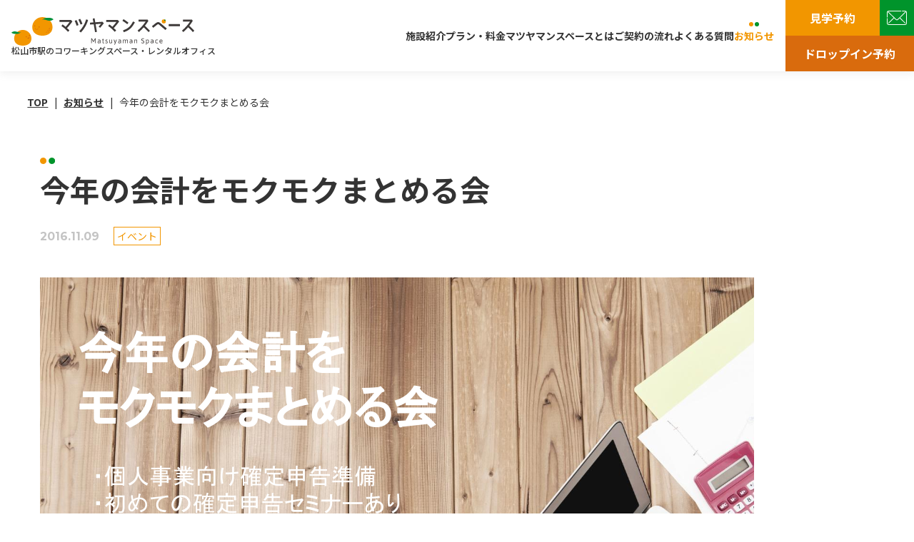

--- FILE ---
content_type: text/html; charset=UTF-8
request_url: https://matsuyaman.space/20161209/
body_size: 42744
content:
<!DOCTYPE html>
<html lang="ja">

<head>
  <!-- Google Tag Manager -->
  <script>(function(w,d,s,l,i){w[l]=w[l]||[];w[l].push({'gtm.start':
  new Date().getTime(),event:'gtm.js'});var f=d.getElementsByTagName(s)[0],
  j=d.createElement(s),dl=l!='dataLayer'?'&l='+l:'';j.async=true;j.src=
  'https://www.googletagmanager.com/gtm.js?id='+i+dl;f.parentNode.insertBefore(j,f);
  })(window,document,'script','dataLayer','GTM-W99FGV3');</script>
  <!-- End Google Tag Manager -->
  <meta charset="utf-8">
  <meta http-equiv="X-UA-Compatible" content="IE=edge">
  <meta name="viewport" content="width=device-width,initial-scale=1">
  <meta name="format-detection" content="telephone=no">
  
  <link rel="preconnect" href="https://fonts.googleapis.com">
  <link rel="preconnect" href="https://fonts.gstatic.com" crossorigin>
  <link href="https://fonts.googleapis.com/css2?family=Montserrat:wght@700&family=Noto+Sans+JP:wght@400;500;700&display=swap" rel="stylesheet">
  <!-- ここからOGP -->
<meta property="og:type" content="blog">
<meta property="og:description" content="">
<meta property="og:title" content="今年の会計をモクモクまとめる会">
<meta property="og:url" content="https://matsuyaman.space/20161209/">
<meta property="og:image" content="https://matsuyaman.space/wordpress/wp-content/uploads/2016/11/kaikeimokumoku.png">
<meta property="og:site_name" content="マツヤマンスペース">
<!--<meta property="fb:admins" content="管理者ID">-->
<!--<meta property="fb:app_id" content="アプリID">-->
<meta name="facebook-domain-verification" content="o5tk1w8noy4l7lgq5zkqfyhzcwmeuk" />
<!-- ここまでOGP -->
<meta name="google-site-verification" content="vAlJ1MnR7dmi07vZ1guaXNRyUAespbTXQYwJce8Gqto" />
<!-- ここからtwittercard -->
<meta name="twitter:card" content="summary_large_image">
<meta name="twitter:site" content="@ma28man">
<!-- ここまでtwittercard -->

<link rel="profile" href="http://gmpg.org/xfn/11" />
<link rel="pingback" href="https://matsuyaman.space/wordpress/xmlrpc.php" />
  
		<!-- All in One SEO 4.4.4 - aioseo.com -->
		<title>今年の会計をモクモクまとめる会 | マツヤマンスペース</title>
		<meta name="description" content="個人事業の確定申告の準備をみんなでモクモクやる会です。 年内に数字の集計をとることで、確定申告時に納付する税金" />
		<meta name="robots" content="max-image-preview:large" />
		<meta name="keywords" content="簿記,相談会,会計,確定申告" />
		<link rel="canonical" href="https://matsuyaman.space/20161209/" />
		<meta name="generator" content="All in One SEO (AIOSEO) 4.4.4" />
		<meta property="og:locale" content="ja_JP" />
		<meta property="og:site_name" content="マツヤマンスペース | 松山市駅徒歩30秒のコワーキングスペース" />
		<meta property="og:type" content="article" />
		<meta property="og:title" content="今年の会計をモクモクまとめる会 | マツヤマンスペース" />
		<meta property="og:description" content="個人事業の確定申告の準備をみんなでモクモクやる会です。 年内に数字の集計をとることで、確定申告時に納付する税金" />
		<meta property="og:url" content="https://matsuyaman.space/20161209/" />
		<meta property="article:published_time" content="2016-11-09T03:47:12+00:00" />
		<meta property="article:modified_time" content="2016-11-09T03:47:12+00:00" />
		<meta name="twitter:card" content="summary" />
		<meta name="twitter:title" content="今年の会計をモクモクまとめる会 | マツヤマンスペース" />
		<meta name="twitter:description" content="個人事業の確定申告の準備をみんなでモクモクやる会です。 年内に数字の集計をとることで、確定申告時に納付する税金" />
		<script type="application/ld+json" class="aioseo-schema">
			{"@context":"https:\/\/schema.org","@graph":[{"@type":"Article","@id":"https:\/\/matsuyaman.space\/20161209\/#article","name":"\u4eca\u5e74\u306e\u4f1a\u8a08\u3092\u30e2\u30af\u30e2\u30af\u307e\u3068\u3081\u308b\u4f1a | \u30de\u30c4\u30e4\u30de\u30f3\u30b9\u30da\u30fc\u30b9","headline":"\u4eca\u5e74\u306e\u4f1a\u8a08\u3092\u30e2\u30af\u30e2\u30af\u307e\u3068\u3081\u308b\u4f1a","author":{"@id":"https:\/\/matsuyaman.space\/author\/user_name\/#author"},"publisher":{"@id":"https:\/\/matsuyaman.space\/#organization"},"image":{"@type":"ImageObject","url":"https:\/\/matsuyaman.space\/wordpress\/wp-content\/uploads\/2016\/11\/kaikeimokumoku.png","width":1000,"height":750},"datePublished":"2016-11-09T03:47:12+09:00","dateModified":"2016-11-09T03:47:12+09:00","inLanguage":"ja","mainEntityOfPage":{"@id":"https:\/\/matsuyaman.space\/20161209\/#webpage"},"isPartOf":{"@id":"https:\/\/matsuyaman.space\/20161209\/#webpage"},"articleSection":"\u30a4\u30d9\u30f3\u30c8, \u7c3f\u8a18, \u76f8\u8ac7\u4f1a, \u4f1a\u8a08, \u78ba\u5b9a\u7533\u544a"},{"@type":"BreadcrumbList","@id":"https:\/\/matsuyaman.space\/20161209\/#breadcrumblist","itemListElement":[{"@type":"ListItem","@id":"https:\/\/matsuyaman.space\/#listItem","position":1,"item":{"@type":"WebPage","@id":"https:\/\/matsuyaman.space\/","name":"\u30db\u30fc\u30e0","description":"\u677e\u5c71\u5e02\u99c5\u5f92\u6b6930\u79d2\u306e\u30b3\u30ef\u30fc\u30ad\u30f3\u30b0\u30b9\u30da\u30fc\u30b9\u300c\u30de\u30c4\u30e4\u30de\u30f3\u30b9\u30da\u30fc\u30b9\u300d\u306e\u30a6\u30a7\u30d6\u30b5\u30a4\u30c8\u3067\u3059\u3002\u6708\u984d7,800\u5186\u304b\u3089\u96fb\u6e90\u30fbWi-Fi\u304c\u4f7f\u3044\u653e\u984c\u3002\u8d77\u696d\u652f\u63f4\u30d7\u30e9\u30f3\u3082\u3002","url":"https:\/\/matsuyaman.space\/"},"nextItem":"https:\/\/matsuyaman.space\/20161209\/#listItem"},{"@type":"ListItem","@id":"https:\/\/matsuyaman.space\/20161209\/#listItem","position":2,"item":{"@type":"WebPage","@id":"https:\/\/matsuyaman.space\/20161209\/","name":"\u4eca\u5e74\u306e\u4f1a\u8a08\u3092\u30e2\u30af\u30e2\u30af\u307e\u3068\u3081\u308b\u4f1a","description":"\u500b\u4eba\u4e8b\u696d\u306e\u78ba\u5b9a\u7533\u544a\u306e\u6e96\u5099\u3092\u307f\u3093\u306a\u3067\u30e2\u30af\u30e2\u30af\u3084\u308b\u4f1a\u3067\u3059\u3002 \u5e74\u5185\u306b\u6570\u5b57\u306e\u96c6\u8a08\u3092\u3068\u308b\u3053\u3068\u3067\u3001\u78ba\u5b9a\u7533\u544a\u6642\u306b\u7d0d\u4ed8\u3059\u308b\u7a0e\u91d1","url":"https:\/\/matsuyaman.space\/20161209\/"},"previousItem":"https:\/\/matsuyaman.space\/#listItem"}]},{"@type":"Organization","@id":"https:\/\/matsuyaman.space\/#organization","name":"\u30de\u30c4\u30e4\u30de\u30f3\u30b9\u30da\u30fc\u30b9","url":"https:\/\/matsuyaman.space\/"},{"@type":"Person","@id":"https:\/\/matsuyaman.space\/author\/user_name\/#author","url":"https:\/\/matsuyaman.space\/author\/user_name\/","name":"owner"},{"@type":"WebPage","@id":"https:\/\/matsuyaman.space\/20161209\/#webpage","url":"https:\/\/matsuyaman.space\/20161209\/","name":"\u4eca\u5e74\u306e\u4f1a\u8a08\u3092\u30e2\u30af\u30e2\u30af\u307e\u3068\u3081\u308b\u4f1a | \u30de\u30c4\u30e4\u30de\u30f3\u30b9\u30da\u30fc\u30b9","description":"\u500b\u4eba\u4e8b\u696d\u306e\u78ba\u5b9a\u7533\u544a\u306e\u6e96\u5099\u3092\u307f\u3093\u306a\u3067\u30e2\u30af\u30e2\u30af\u3084\u308b\u4f1a\u3067\u3059\u3002 \u5e74\u5185\u306b\u6570\u5b57\u306e\u96c6\u8a08\u3092\u3068\u308b\u3053\u3068\u3067\u3001\u78ba\u5b9a\u7533\u544a\u6642\u306b\u7d0d\u4ed8\u3059\u308b\u7a0e\u91d1","inLanguage":"ja","isPartOf":{"@id":"https:\/\/matsuyaman.space\/#website"},"breadcrumb":{"@id":"https:\/\/matsuyaman.space\/20161209\/#breadcrumblist"},"author":{"@id":"https:\/\/matsuyaman.space\/author\/user_name\/#author"},"creator":{"@id":"https:\/\/matsuyaman.space\/author\/user_name\/#author"},"image":{"@type":"ImageObject","url":"https:\/\/matsuyaman.space\/wordpress\/wp-content\/uploads\/2016\/11\/kaikeimokumoku.png","@id":"https:\/\/matsuyaman.space\/#mainImage","width":1000,"height":750},"primaryImageOfPage":{"@id":"https:\/\/matsuyaman.space\/20161209\/#mainImage"},"datePublished":"2016-11-09T03:47:12+09:00","dateModified":"2016-11-09T03:47:12+09:00"},{"@type":"WebSite","@id":"https:\/\/matsuyaman.space\/#website","url":"https:\/\/matsuyaman.space\/","name":"\u30de\u30c4\u30e4\u30de\u30f3\u30b9\u30da\u30fc\u30b9","description":"\u677e\u5c71\u5e02\u99c5\u5f92\u6b6930\u79d2\u306e\u30b3\u30ef\u30fc\u30ad\u30f3\u30b0\u30b9\u30da\u30fc\u30b9","inLanguage":"ja","publisher":{"@id":"https:\/\/matsuyaman.space\/#organization"}}]}
		</script>
		<script type="text/javascript" >
			window.ga=window.ga||function(){(ga.q=ga.q||[]).push(arguments)};ga.l=+new Date;
			ga('create', "118284411-1", 'auto');
			ga('send', 'pageview');
		</script>
		<script async src="https://www.google-analytics.com/analytics.js"></script>
		<!-- All in One SEO -->

<script>
window._wpemojiSettings = {"baseUrl":"https:\/\/s.w.org\/images\/core\/emoji\/14.0.0\/72x72\/","ext":".png","svgUrl":"https:\/\/s.w.org\/images\/core\/emoji\/14.0.0\/svg\/","svgExt":".svg","source":{"concatemoji":"https:\/\/matsuyaman.space\/wordpress\/wp-includes\/js\/wp-emoji-release.min.js"}};
/*! This file is auto-generated */
!function(i,n){var o,s,e;function c(e){try{var t={supportTests:e,timestamp:(new Date).valueOf()};sessionStorage.setItem(o,JSON.stringify(t))}catch(e){}}function p(e,t,n){e.clearRect(0,0,e.canvas.width,e.canvas.height),e.fillText(t,0,0);var t=new Uint32Array(e.getImageData(0,0,e.canvas.width,e.canvas.height).data),r=(e.clearRect(0,0,e.canvas.width,e.canvas.height),e.fillText(n,0,0),new Uint32Array(e.getImageData(0,0,e.canvas.width,e.canvas.height).data));return t.every(function(e,t){return e===r[t]})}function u(e,t,n){switch(t){case"flag":return n(e,"\ud83c\udff3\ufe0f\u200d\u26a7\ufe0f","\ud83c\udff3\ufe0f\u200b\u26a7\ufe0f")?!1:!n(e,"\ud83c\uddfa\ud83c\uddf3","\ud83c\uddfa\u200b\ud83c\uddf3")&&!n(e,"\ud83c\udff4\udb40\udc67\udb40\udc62\udb40\udc65\udb40\udc6e\udb40\udc67\udb40\udc7f","\ud83c\udff4\u200b\udb40\udc67\u200b\udb40\udc62\u200b\udb40\udc65\u200b\udb40\udc6e\u200b\udb40\udc67\u200b\udb40\udc7f");case"emoji":return!n(e,"\ud83e\udef1\ud83c\udffb\u200d\ud83e\udef2\ud83c\udfff","\ud83e\udef1\ud83c\udffb\u200b\ud83e\udef2\ud83c\udfff")}return!1}function f(e,t,n){var r="undefined"!=typeof WorkerGlobalScope&&self instanceof WorkerGlobalScope?new OffscreenCanvas(300,150):i.createElement("canvas"),a=r.getContext("2d",{willReadFrequently:!0}),o=(a.textBaseline="top",a.font="600 32px Arial",{});return e.forEach(function(e){o[e]=t(a,e,n)}),o}function t(e){var t=i.createElement("script");t.src=e,t.defer=!0,i.head.appendChild(t)}"undefined"!=typeof Promise&&(o="wpEmojiSettingsSupports",s=["flag","emoji"],n.supports={everything:!0,everythingExceptFlag:!0},e=new Promise(function(e){i.addEventListener("DOMContentLoaded",e,{once:!0})}),new Promise(function(t){var n=function(){try{var e=JSON.parse(sessionStorage.getItem(o));if("object"==typeof e&&"number"==typeof e.timestamp&&(new Date).valueOf()<e.timestamp+604800&&"object"==typeof e.supportTests)return e.supportTests}catch(e){}return null}();if(!n){if("undefined"!=typeof Worker&&"undefined"!=typeof OffscreenCanvas&&"undefined"!=typeof URL&&URL.createObjectURL&&"undefined"!=typeof Blob)try{var e="postMessage("+f.toString()+"("+[JSON.stringify(s),u.toString(),p.toString()].join(",")+"));",r=new Blob([e],{type:"text/javascript"}),a=new Worker(URL.createObjectURL(r),{name:"wpTestEmojiSupports"});return void(a.onmessage=function(e){c(n=e.data),a.terminate(),t(n)})}catch(e){}c(n=f(s,u,p))}t(n)}).then(function(e){for(var t in e)n.supports[t]=e[t],n.supports.everything=n.supports.everything&&n.supports[t],"flag"!==t&&(n.supports.everythingExceptFlag=n.supports.everythingExceptFlag&&n.supports[t]);n.supports.everythingExceptFlag=n.supports.everythingExceptFlag&&!n.supports.flag,n.DOMReady=!1,n.readyCallback=function(){n.DOMReady=!0}}).then(function(){return e}).then(function(){var e;n.supports.everything||(n.readyCallback(),(e=n.source||{}).concatemoji?t(e.concatemoji):e.wpemoji&&e.twemoji&&(t(e.twemoji),t(e.wpemoji)))}))}((window,document),window._wpemojiSettings);
</script>
<style>
img.wp-smiley,
img.emoji {
	display: inline !important;
	border: none !important;
	box-shadow: none !important;
	height: 1em !important;
	width: 1em !important;
	margin: 0 0.07em !important;
	vertical-align: -0.1em !important;
	background: none !important;
	padding: 0 !important;
}
</style>
	<link rel='stylesheet' id='wp-block-library-css' href='https://matsuyaman.space/wordpress/wp-includes/css/dist/block-library/style.min.css' media='all' />
<style id='classic-theme-styles-inline-css'>
/*! This file is auto-generated */
.wp-block-button__link{color:#fff;background-color:#32373c;border-radius:9999px;box-shadow:none;text-decoration:none;padding:calc(.667em + 2px) calc(1.333em + 2px);font-size:1.125em}.wp-block-file__button{background:#32373c;color:#fff;text-decoration:none}
</style>
<style id='global-styles-inline-css'>
body{--wp--preset--color--black: #000000;--wp--preset--color--cyan-bluish-gray: #abb8c3;--wp--preset--color--white: #ffffff;--wp--preset--color--pale-pink: #f78da7;--wp--preset--color--vivid-red: #cf2e2e;--wp--preset--color--luminous-vivid-orange: #ff6900;--wp--preset--color--luminous-vivid-amber: #fcb900;--wp--preset--color--light-green-cyan: #7bdcb5;--wp--preset--color--vivid-green-cyan: #00d084;--wp--preset--color--pale-cyan-blue: #8ed1fc;--wp--preset--color--vivid-cyan-blue: #0693e3;--wp--preset--color--vivid-purple: #9b51e0;--wp--preset--gradient--vivid-cyan-blue-to-vivid-purple: linear-gradient(135deg,rgba(6,147,227,1) 0%,rgb(155,81,224) 100%);--wp--preset--gradient--light-green-cyan-to-vivid-green-cyan: linear-gradient(135deg,rgb(122,220,180) 0%,rgb(0,208,130) 100%);--wp--preset--gradient--luminous-vivid-amber-to-luminous-vivid-orange: linear-gradient(135deg,rgba(252,185,0,1) 0%,rgba(255,105,0,1) 100%);--wp--preset--gradient--luminous-vivid-orange-to-vivid-red: linear-gradient(135deg,rgba(255,105,0,1) 0%,rgb(207,46,46) 100%);--wp--preset--gradient--very-light-gray-to-cyan-bluish-gray: linear-gradient(135deg,rgb(238,238,238) 0%,rgb(169,184,195) 100%);--wp--preset--gradient--cool-to-warm-spectrum: linear-gradient(135deg,rgb(74,234,220) 0%,rgb(151,120,209) 20%,rgb(207,42,186) 40%,rgb(238,44,130) 60%,rgb(251,105,98) 80%,rgb(254,248,76) 100%);--wp--preset--gradient--blush-light-purple: linear-gradient(135deg,rgb(255,206,236) 0%,rgb(152,150,240) 100%);--wp--preset--gradient--blush-bordeaux: linear-gradient(135deg,rgb(254,205,165) 0%,rgb(254,45,45) 50%,rgb(107,0,62) 100%);--wp--preset--gradient--luminous-dusk: linear-gradient(135deg,rgb(255,203,112) 0%,rgb(199,81,192) 50%,rgb(65,88,208) 100%);--wp--preset--gradient--pale-ocean: linear-gradient(135deg,rgb(255,245,203) 0%,rgb(182,227,212) 50%,rgb(51,167,181) 100%);--wp--preset--gradient--electric-grass: linear-gradient(135deg,rgb(202,248,128) 0%,rgb(113,206,126) 100%);--wp--preset--gradient--midnight: linear-gradient(135deg,rgb(2,3,129) 0%,rgb(40,116,252) 100%);--wp--preset--font-size--small: 13px;--wp--preset--font-size--medium: 20px;--wp--preset--font-size--large: 36px;--wp--preset--font-size--x-large: 42px;--wp--preset--spacing--20: 0.44rem;--wp--preset--spacing--30: 0.67rem;--wp--preset--spacing--40: 1rem;--wp--preset--spacing--50: 1.5rem;--wp--preset--spacing--60: 2.25rem;--wp--preset--spacing--70: 3.38rem;--wp--preset--spacing--80: 5.06rem;--wp--preset--shadow--natural: 6px 6px 9px rgba(0, 0, 0, 0.2);--wp--preset--shadow--deep: 12px 12px 50px rgba(0, 0, 0, 0.4);--wp--preset--shadow--sharp: 6px 6px 0px rgba(0, 0, 0, 0.2);--wp--preset--shadow--outlined: 6px 6px 0px -3px rgba(255, 255, 255, 1), 6px 6px rgba(0, 0, 0, 1);--wp--preset--shadow--crisp: 6px 6px 0px rgba(0, 0, 0, 1);}:where(.is-layout-flex){gap: 0.5em;}:where(.is-layout-grid){gap: 0.5em;}body .is-layout-flow > .alignleft{float: left;margin-inline-start: 0;margin-inline-end: 2em;}body .is-layout-flow > .alignright{float: right;margin-inline-start: 2em;margin-inline-end: 0;}body .is-layout-flow > .aligncenter{margin-left: auto !important;margin-right: auto !important;}body .is-layout-constrained > .alignleft{float: left;margin-inline-start: 0;margin-inline-end: 2em;}body .is-layout-constrained > .alignright{float: right;margin-inline-start: 2em;margin-inline-end: 0;}body .is-layout-constrained > .aligncenter{margin-left: auto !important;margin-right: auto !important;}body .is-layout-constrained > :where(:not(.alignleft):not(.alignright):not(.alignfull)){max-width: var(--wp--style--global--content-size);margin-left: auto !important;margin-right: auto !important;}body .is-layout-constrained > .alignwide{max-width: var(--wp--style--global--wide-size);}body .is-layout-flex{display: flex;}body .is-layout-flex{flex-wrap: wrap;align-items: center;}body .is-layout-flex > *{margin: 0;}body .is-layout-grid{display: grid;}body .is-layout-grid > *{margin: 0;}:where(.wp-block-columns.is-layout-flex){gap: 2em;}:where(.wp-block-columns.is-layout-grid){gap: 2em;}:where(.wp-block-post-template.is-layout-flex){gap: 1.25em;}:where(.wp-block-post-template.is-layout-grid){gap: 1.25em;}.has-black-color{color: var(--wp--preset--color--black) !important;}.has-cyan-bluish-gray-color{color: var(--wp--preset--color--cyan-bluish-gray) !important;}.has-white-color{color: var(--wp--preset--color--white) !important;}.has-pale-pink-color{color: var(--wp--preset--color--pale-pink) !important;}.has-vivid-red-color{color: var(--wp--preset--color--vivid-red) !important;}.has-luminous-vivid-orange-color{color: var(--wp--preset--color--luminous-vivid-orange) !important;}.has-luminous-vivid-amber-color{color: var(--wp--preset--color--luminous-vivid-amber) !important;}.has-light-green-cyan-color{color: var(--wp--preset--color--light-green-cyan) !important;}.has-vivid-green-cyan-color{color: var(--wp--preset--color--vivid-green-cyan) !important;}.has-pale-cyan-blue-color{color: var(--wp--preset--color--pale-cyan-blue) !important;}.has-vivid-cyan-blue-color{color: var(--wp--preset--color--vivid-cyan-blue) !important;}.has-vivid-purple-color{color: var(--wp--preset--color--vivid-purple) !important;}.has-black-background-color{background-color: var(--wp--preset--color--black) !important;}.has-cyan-bluish-gray-background-color{background-color: var(--wp--preset--color--cyan-bluish-gray) !important;}.has-white-background-color{background-color: var(--wp--preset--color--white) !important;}.has-pale-pink-background-color{background-color: var(--wp--preset--color--pale-pink) !important;}.has-vivid-red-background-color{background-color: var(--wp--preset--color--vivid-red) !important;}.has-luminous-vivid-orange-background-color{background-color: var(--wp--preset--color--luminous-vivid-orange) !important;}.has-luminous-vivid-amber-background-color{background-color: var(--wp--preset--color--luminous-vivid-amber) !important;}.has-light-green-cyan-background-color{background-color: var(--wp--preset--color--light-green-cyan) !important;}.has-vivid-green-cyan-background-color{background-color: var(--wp--preset--color--vivid-green-cyan) !important;}.has-pale-cyan-blue-background-color{background-color: var(--wp--preset--color--pale-cyan-blue) !important;}.has-vivid-cyan-blue-background-color{background-color: var(--wp--preset--color--vivid-cyan-blue) !important;}.has-vivid-purple-background-color{background-color: var(--wp--preset--color--vivid-purple) !important;}.has-black-border-color{border-color: var(--wp--preset--color--black) !important;}.has-cyan-bluish-gray-border-color{border-color: var(--wp--preset--color--cyan-bluish-gray) !important;}.has-white-border-color{border-color: var(--wp--preset--color--white) !important;}.has-pale-pink-border-color{border-color: var(--wp--preset--color--pale-pink) !important;}.has-vivid-red-border-color{border-color: var(--wp--preset--color--vivid-red) !important;}.has-luminous-vivid-orange-border-color{border-color: var(--wp--preset--color--luminous-vivid-orange) !important;}.has-luminous-vivid-amber-border-color{border-color: var(--wp--preset--color--luminous-vivid-amber) !important;}.has-light-green-cyan-border-color{border-color: var(--wp--preset--color--light-green-cyan) !important;}.has-vivid-green-cyan-border-color{border-color: var(--wp--preset--color--vivid-green-cyan) !important;}.has-pale-cyan-blue-border-color{border-color: var(--wp--preset--color--pale-cyan-blue) !important;}.has-vivid-cyan-blue-border-color{border-color: var(--wp--preset--color--vivid-cyan-blue) !important;}.has-vivid-purple-border-color{border-color: var(--wp--preset--color--vivid-purple) !important;}.has-vivid-cyan-blue-to-vivid-purple-gradient-background{background: var(--wp--preset--gradient--vivid-cyan-blue-to-vivid-purple) !important;}.has-light-green-cyan-to-vivid-green-cyan-gradient-background{background: var(--wp--preset--gradient--light-green-cyan-to-vivid-green-cyan) !important;}.has-luminous-vivid-amber-to-luminous-vivid-orange-gradient-background{background: var(--wp--preset--gradient--luminous-vivid-amber-to-luminous-vivid-orange) !important;}.has-luminous-vivid-orange-to-vivid-red-gradient-background{background: var(--wp--preset--gradient--luminous-vivid-orange-to-vivid-red) !important;}.has-very-light-gray-to-cyan-bluish-gray-gradient-background{background: var(--wp--preset--gradient--very-light-gray-to-cyan-bluish-gray) !important;}.has-cool-to-warm-spectrum-gradient-background{background: var(--wp--preset--gradient--cool-to-warm-spectrum) !important;}.has-blush-light-purple-gradient-background{background: var(--wp--preset--gradient--blush-light-purple) !important;}.has-blush-bordeaux-gradient-background{background: var(--wp--preset--gradient--blush-bordeaux) !important;}.has-luminous-dusk-gradient-background{background: var(--wp--preset--gradient--luminous-dusk) !important;}.has-pale-ocean-gradient-background{background: var(--wp--preset--gradient--pale-ocean) !important;}.has-electric-grass-gradient-background{background: var(--wp--preset--gradient--electric-grass) !important;}.has-midnight-gradient-background{background: var(--wp--preset--gradient--midnight) !important;}.has-small-font-size{font-size: var(--wp--preset--font-size--small) !important;}.has-medium-font-size{font-size: var(--wp--preset--font-size--medium) !important;}.has-large-font-size{font-size: var(--wp--preset--font-size--large) !important;}.has-x-large-font-size{font-size: var(--wp--preset--font-size--x-large) !important;}
.wp-block-navigation a:where(:not(.wp-element-button)){color: inherit;}
:where(.wp-block-post-template.is-layout-flex){gap: 1.25em;}:where(.wp-block-post-template.is-layout-grid){gap: 1.25em;}
:where(.wp-block-columns.is-layout-flex){gap: 2em;}:where(.wp-block-columns.is-layout-grid){gap: 2em;}
.wp-block-pullquote{font-size: 1.5em;line-height: 1.6;}
</style>
<link rel='stylesheet' id='main-css' href='https://matsuyaman.space/wordpress/wp-content/themes/matsuyaman-space/dist/assets/css/style.css' media='all' />
<!-- Google Tag Manager -->
<script>(function(w,d,s,l,i){w[l]=w[l]||[];w[l].push({'gtm.start':
new Date().getTime(),event:'gtm.js'});var f=d.getElementsByTagName(s)[0],
j=d.createElement(s),dl=l!='dataLayer'?'&l='+l:'';j.async=true;j.src=
'https://www.googletagmanager.com/gtm.js?id='+i+dl;f.parentNode.insertBefore(j,f);
})(window,document,'script','dataLayer','GTM-NHQZGRS');</script>
<!-- End Google Tag Manager -->  <link rel="icon" href="https://matsuyaman.space/wordpress/wp-content/themes/matsuyaman-space/dist/assets/meta/favicon.svg" type="image/svg+xml">
<link rel="apple-touch-icon" href="https://matsuyaman.space/wordpress/wp-content/themes/matsuyaman-space/dist/assets/meta/apple-touch-icon.png">
<link rel="profile" href="http://gmpg.org/xfn/11" />
<link rel="pingback" href="https://matsuyaman.space/wordpress/xmlrpc.php" />
  <meta name="google-site-verification" content="vAlJ1MnR7dmi07vZ1guaXNRyUAespbTXQYwJce8Gqto" />
<!-- Global site tag (gtag.js) - Google Analytics -->
<script async src="https://www.googletagmanager.com/gtag/js?id=UA-79857410-1"></script>
<script>
  window.dataLayer = window.dataLayer || [];
  function gtag(){dataLayer.push(arguments);}
  gtag('js', new Date());

  gtag('config', 'UA-79857410-1');
</script>
<!-- Global site tag (gtag.js) - Google Ads: 770087844 -->
<script async src="https://www.googletagmanager.com/gtag/js?id=AW-770087844"></script>
<script>
  window.dataLayer = window.dataLayer || [];
  function gtag(){dataLayer.push(arguments);}
  gtag('js', new Date());

  gtag('config', 'AW-770087844');
</script>
<!-- Event snippet for マツヤマンスペースのモバイルサイト掲載の電話番号のクリック conversion page
In your html page, add the snippet and call gtag_report_conversion when someone clicks on the chosen link or button. -->
<script>
function gtag_report_conversion(url) {
  var callback = function () {
    if (typeof(url) != 'undefined') {
      window.location = url;
    }
  };
  gtag('event', 'conversion', {
      'send_to': 'AW-991795984/_MnzCL6ikIcBEJC29tgD',
      'event_callback': callback
  });
  return false;
}
</script>






</head>

<body class="post-template-default single single-post postid-1542 single-format-standard" id="js-body">
<!-- Google Tag Manager (noscript) -->
<noscript><iframe src="https://www.googletagmanager.com/ns.html?id=GTM-NHQZGRS"
height="0" width="0" style="display:none;visibility:hidden"></iframe></noscript>
<!-- End Google Tag Manager (noscript) -->
  <!-- Google Tag Manager (noscript) -->
  <noscript><iframe src="https://www.googletagmanager.com/ns.html?id=GTM-W99FGV3"
  height="0" width="0" style="display:none;visibility:hidden"></iframe></noscript>
  <!-- End Google Tag Manager (noscript) -->

<script type="text/javascript">
  (function(c,l,a,r,i,t,y){
      c[a]=c[a]||function(){(c[a].q=c[a].q||[]).push(arguments)};
      t=l.createElement(r);t.async=1;t.src="https://www.clarity.ms/tag/"+i;
      y=l.getElementsByTagName(r)[0];y.parentNode.insertBefore(t,y);
  })(window, document, "clarity", "script", "avqx12zb4i");
  </script>
    <div class="l-wrapper">
    <header class="l-header" id="js-header">
      <div class="l-header__logo-wrap">
        <a class="l-header__logo-link" href="https://matsuyaman.space">
                      <p class="l-header__logo">マツヤマンスペース</p>
                  </a>
        <p class="l-header__lead u-none__pc--max">松山市駅のコワーキングスペース・レンタルオフィス</p>
      </div>
      <nav class="l-nav">
        <button class="l-nav__menu" id="js-menu" type="button" aria-haspopup="true" aria-controls="js-navigation" aria-expanded="false">
          <span class="l-nav__menu-line l-nav__menu-line--top"></span>
          <span class="l-nav__menu-line l-nav__menu-line--middle"></span>
          <span class="l-nav__menu-line l-nav__menu-line--bottom"></span>
        </button>
        <div class="l-nav__overlay" id="js-navigation">
          <ul class="l-nav__list">
            <li class="l-nav__item">
              <a class="l-nav__link l-nav__link--facility" href="https://matsuyaman.space/facility">施設紹介</a>
              <ul class="l-nav__child-list u-none__pc--min">
                <li class="l-nav__child-item">
                  <a  class="l-nav__child-link" href="https://matsuyaman.space/facility/chifune4f">マツヤマンスペース 千舟町4F</a>
                </li>
                <li class="l-nav__child-item">
                  <a  class="l-nav__child-link" href="https://matsuyaman.space/facility/chifune1f">マツヤマンスペース 千舟町1F</a>
                </li>
                <li class="l-nav__child-item">
                  <a  class="l-nav__child-link" href="https://matsuyaman.space/facility/minatomachi6f">マツヤマンスペース 湊町6F</a>
                </li>
                <li class="l-nav__child-item">
                  <a  class="l-nav__child-link" href="https://bearch.jp/" target="_blank">連携コワーキングスペース BEARCH</a>
                </li>
              </ul>
            </li>
            <li class="l-nav__item">
              <a class="l-nav__link l-nav__link--plan" href="https://matsuyaman.space/plan">プラン・料金</a>
            </li>
            <li class="l-nav__item">
              <a class="l-nav__link l-nav__link--about" href="https://matsuyaman.space/about">マツヤマンスペースとは</a>
            </li>
            <li class="l-nav__item">
              <a class="l-nav__link l-nav__link--flow" href="https://matsuyaman.space/flow">ご契約の流れ</a>
            </li>
            <li class="l-nav__item">
              <a class="l-nav__link l-nav__link--faq" href="https://matsuyaman.space/faq">よくある質問</a>
            </li>
            <li class="l-nav__item">
              <a class="l-nav__link l-nav__link--info" href="https://matsuyaman.space/info">お知らせ</a>
            </li>
          </ul>
        </div>
        <ul class="l-nav__entry">
          <li class="l-nav__entry-item l-nav__entry-item--reserve">
            <a class="l-nav__entry-link" href="https://reserva.be/matsuyamanspace/reserve?mode=service_staff&search_evt_no=29eJwzMbcwMAUAAyIBCQ&select_ctg_no=d9eJwzNzcwAwACGwDV" target="_blank">
              <span>ドロップイン予約</span>
            </a>
          </li>
          <li class="l-nav__entry-item l-nav__entry-item--member">
            <a class="l-nav__entry-link" href="https://reserva.be/matsuyamanspace/reserve?mode=service_staff&search_evt_no=28eJwzszA1sAAAAyoBDA&ctg_no=48eJwzNzEyAAACEADO" target="_blank">見学予約</a>
          </li>
          <li class="l-nav__entry-item l-nav__entry-item--contact">
            <a class="l-nav__entry-link" href="https://matsuyaman.space/contact">
              <img class="l-nav__entry-icon" src="https://matsuyaman.space/wordpress/wp-content/themes/matsuyaman-space/dist/assets/img/common/icon-contact-white.svg" alt="見学体験予約">
            </a>
          </li>
        </ul>
      </nav>
    </header>


<main class="l-main">
  <div class="c-breadcrumbs__area">
  <nav class="c-breadcrumbs">
    <ol class="c-breadcrumbs__list">
      <li class="c-breadcrumbs__item">
        <a class="c-breadcrumbs__link" href="/">TOP</a>
      </li>
                    <li class="c-breadcrumbs__item">
          <a class="c-breadcrumbs__link" href="https://matsuyaman.space/info">お知らせ</a>
        </li>
                    <li class="c-breadcrumbs__item">今年の会計をモクモクまとめる会</li>
          </ol>
  </nav>
</div>
  <div class="l-content">
    <div class="l-container l-gutter">
      <article class="p-single">
        <div class="c-text__dot">
          <h1 class="p-single__title">今年の会計をモクモクまとめる会</h1>
        </div>
        <div class="p-single__head">
          <time class="p-single__date" datetime="2016-11-09T12:47:12+09:00">2016.11.09</time>
          <a class="p-single__category" href="/category/event">イベント</a>
        </div>
        <div class="p-single__body">
                      <img width="1000" height="750" src="https://matsuyaman.space/wordpress/wp-content/uploads/2016/11/kaikeimokumoku.png" class="p-single__thumbnail wp-post-image" alt="" decoding="async" loading="lazy" srcset="https://matsuyaman.space/wordpress/wp-content/uploads/2016/11/kaikeimokumoku.png 1000w, https://matsuyaman.space/wordpress/wp-content/uploads/2016/11/kaikeimokumoku-960x720.png 960w, https://matsuyaman.space/wordpress/wp-content/uploads/2016/11/kaikeimokumoku-768x576.png 768w, https://matsuyaman.space/wordpress/wp-content/uploads/2016/11/kaikeimokumoku-624x468.png 624w" sizes="(max-width: 1000px) 100vw, 1000px" />                    <p>個人事業の確定申告の準備をみんなでモクモクやる会です<wbr />。</p>
<p>年内に数字の集計をとることで、確定申告時に納付する税<wbr />金を知ることができたり、節税対策をすることができます<wbr />。<br />
特に節税については年明けは、ほぼやることがなくなりま<wbr />す。</p>
<p>このイベントで数字をまとめることで、わからないところ<wbr />を税理士に聞くことができます。<br />
また、日を決めて、一気に終わらせることで効率もいいで<wbr />す。</p>
<h3>内容</h3>
<p>13：00~14：00<br />
初めての確定申告セミナー（数字のまとめ方や節税につい<wbr />て）<br />
14：00~19：00<span class="text_exposed_show"><br />
数字をまとめる作業をする</p>
<h3>対象</h3>
<p>個人事業主の方（マツヤマンスペースメンバー限定）</p>
<h3>準備物</h3>
<p>領収書<br />
請求書<br />
通帳<br />
パソコン<br />
など売上や経費の集計に関係する資料</p>
<h3>参加費</h3>
<p>無料</p>
<h3>場所</h3>
<p>マツヤマンスペース</span></p>
        </div>
      </article>
      <ul class="p-single__sns-menu">
        <li class="p-single__sns-item">
          <a class="p-single__sns-link" href="https://social-plugins.line.me/lineit/share?url=https%3A%2F%2Fmatsuyaman.space%2F20161209%2F" target="brank" rel="noopener">
            <img class="p-single__sns-icon" src="https://matsuyaman.space/wordpress/wp-content/themes/matsuyaman-space/dist/assets/img/common/icon-line.svg" alt="line">
          </a>
        </li>
        <li class="p-single__sns-item">
          <a class="p-single__sns-link" href="https://twitter.com/share?url=https%3A%2F%2Fmatsuyaman.space%2F20161209%2F&text=%E4%BB%8A%E5%B9%B4%E3%81%AE%E4%BC%9A%E8%A8%88%E3%82%92%E3%83%A2%E3%82%AF%E3%83%A2%E3%82%AF%E3%81%BE%E3%81%A8%E3%82%81%E3%82%8B%E4%BC%9A" target="brank" rel="noopener">
            <img class="p-single__sns-icon" src="https://matsuyaman.space/wordpress/wp-content/themes/matsuyaman-space/dist/assets/img/common/icon-twitter.svg" alt="twitter">
          </a>
        </li>
        <li class="p-single__sns-item">
          <a class="p-single__sns-link" href="https://www.facebook.com/share.php?u=https%3A%2F%2Fmatsuyaman.space%2F20161209%2F" target="brank" rel="noopener">
            <img class="p-single__sns-icon" src="https://matsuyaman.space/wordpress/wp-content/themes/matsuyaman-space/dist/assets/img/common/icon-facebook.svg" alt="facebook">
          </a>
        </li>
      </ul>
      <a class="c-btn__back" href="https://matsuyaman.space/info">お知らせ一覧に戻る</a>
    </div>
  </div>
  <div class="c-link__area">
  <a class="c-link__block c-link__block--left" href="https://matsuyaman.space/facility">
    <span class="c-link__title">施設紹介</span>
  </a>
  <a class="c-link__block c-link__block--right" href="https://matsuyaman.space/plan">
    <span class="c-link__title">プラン・料金</span>
  </a>
</div>
  <div class="c-entry__area u-none__pc--max">
  <div class="l-container l-gutter">
    <div class="c-entry__list">
      <div class="c-entry c-entry--member">
        <p class="c-entry__title">見学予約</p>
        <p class="c-entry__text c-text">メンバー登録をご検討の方は。<br>お気軽にご予約ください。</p>
        <a class="c-btn c-entry__link" href="https://reserva.be/matsuyamanspace/reserve?mode=service_staff&search_evt_no=28eJwzszA1sAAAAyoBDA&ctg_no=48eJwzNzEyAAACEADO" target="_blank">
          <span>予約する</span>
        </a>
      </div>
      <div class="c-entry c-entry--reserve">
        <p class="c-entry__title">ドロップイン予約</p>
        <p class="c-entry__text c-text">ドロップインでご利用したい方は<br>こちらからご予約ください。</p>
        <a class="c-btn c-entry__link" href="https://reserva.be/matsuyamanspace/reserve?mode=service_staff&search_evt_no=29eJwzMbcwMAUAAyIBCQ&select_ctg_no=d9eJwzNzcwAwACGwDV" target="_blank">
          <span>予約する</span>
        </a>
      </div>
      <div class="c-entry c-entry--contact">
        <p class="c-entry__title">お問い合わせ</p>
        <p class="c-entry__text c-text">お問い合わせやイベントを借りたい方は<br>こちらからご連絡ください。</p>
        <a class="c-btn c-entry__link" href="https://matsuyaman.space/contact">
          <span>問い合わせる</span>
        </a>
      </div>
    </div>
  </div>
</div>
    <div class="c-map">
    <iframe class="c-map__iframe" src="https://www.google.com/maps/embed?pb=!1m16!1m12!1m3!1d2760.084274315193!2d132.76126355427155!3d33.83647493742713!2m3!1f0!2f0!3f0!3m2!1i1024!2i768!4f13.1!2m1!1z44Oe44OE44Ok44Oe44Oz44K544Oa44O844K5!5e0!3m2!1sja!2sjp!4v1632558237714!5m2!1sja!2sjp" width="600" height="450" style="border:0;" allowfullscreen="" loading="lazy"></iframe>
  </div>
</main>

      <footer class="l-footer">
        <div class="l-container l-gutter">
          <div class="l-footer__container">
            <div class="l-footer__wrap">
              <a class="l-footer__logo-link" href="https://matsuyaman.space">
                <img class="l-footer__logo-link" src="https://matsuyaman.space/wordpress/wp-content/themes/matsuyaman-space/dist/assets/img/common/logo.svg" alt="マツヤマンスペース">
              </a>
              <a class="l-footer__tel" href="tel:089-904-9702">089-904-9702</a>
              <a class="l-footer__sns-link" href="https://www.facebook.com/ehime.in" target="_blank">
                <img class="l-footer__sns" src="https://matsuyaman.space/wordpress/wp-content/themes/matsuyaman-space/dist/assets/img/common/icon-facebook.svg" alt="フェイスブック">
              </a>
            </div>
            <nav class="l-footer__nav">
              <ul class="l-footer__menu">
                <li class="l-footer__menu-item">
                  <a class="l-footer__menu-link" href="https://matsuyaman.space/facility">施設紹介</a>
                </li>
                <li class="l-footer__menu-item">
                  <a class="l-footer__menu-link" href="https://matsuyaman.space/plan">プラン・料金</a>
                </li>
                <li class="l-footer__menu-item">
                  <a class="l-footer__menu-link" href="https://matsuyaman.space/about">マツヤマンスペースとは</a>
                </li>
                <li class="l-footer__menu-item">
                  <a class="l-footer__menu-link" href="https://matsuyaman.space/flow">ご契約の流れ</a>
                </li>
                <li class="l-footer__menu-item">
                  <a class="l-footer__menu-link" href="https://matsuyaman.space/faq">よくある質問</a>
                </li>
                <li class="l-footer__menu-item">
                  <a class="l-footer__menu-link" href="https://matsuyaman.space/info">お知らせ</a>
                </li>
              </ul>
              <ul class="l-footer__sub-menu">
                <li class="l-footer__sub-item">
                  <a class="l-footer__sub-link" href="https://matsuyaman.space/site-policy">サイトポリシー</a>
                </li>
                <li class="l-footer__sub-item">
                  <a class="l-footer__sub-link" href="https://matsuyaman.space/privacy-policy">プライバシーポリシー</a>
                </li>
              </ul>
            </nav>
          </div>
          <p class="l-footer__copyright"><small>Copyright © 2015 - 2023 Matsuyaman Space. Presented by Chuo Kaikei Group.</small></p>
        </div>
      </footer>
    </div>
    <script src='https://matsuyaman.space/wordpress/wp-content/themes/matsuyaman-space/dist/assets/js/main.js' id='main-js'></script>
      <!-- Twitter universal website tag code -->
      <script>
        ! function(e, n, u, a) {
          e.twq || (a = e.twq = function() {
              a.exe ? a.exe.apply(a, arguments) :
                a.queue.push(arguments);
            }, a.version = '1', a.queue = [], t = n.createElement(u),
            t.async = !0, t.src = '//static.ads-twitter.com/uwt.js', s = n.getElementsByTagName(u)[0],
            s.parentNode.insertBefore(t, s))
        }(window, document, 'script');
        // Insert Twitter Pixel ID and Standard Event data below
        twq('init', 'nvami');
        twq('track', 'PageView');
      </script>
      <!-- End Twitter universal website tag code -->
      <!-- リマーケティング タグの Google コード -->
      <!--------------------------------------------------
    リマーケティング タグは、個人を特定できる情報と関連付けることも、デリケートなカテゴリに属するページに設置することも許可されません。タグの設定方法については、こちらのページをご覧ください 。
    http://google.com/ads/remarketingsetup
    --------------------------------------------------->
      <script type="text/javascript">
        /* <![CDATA[ */
        var google_conversion_id = 10832398928;
        var google_custom_params = window.google_tag_params;
        var google_remarketing_only = true;
        /* ]]> */
      </script>
      <script type="text/javascript" src="//www.googleadservices.com/pagead/conversion.js">
      </script>
      <noscript>
        <div style="display:inline;">
          <img height="1" width="1" style="border-style:none;" alt="" src="//googleads.g.doubleclick.net/pagead/viewthroughconversion/10832398928/?value=0&amp;guid=ON&amp;script=0" />
        </div>
      </noscript>

      



      <!-- Global site tag (gtag.js) - Google Ads: 10832398928 -->
      <script async src="https://www.googletagmanager.com/gtag/js?id=AW-10832398928"></script>
      <script>
        window.dataLayer = window.dataLayer || [];

        function gtag() {
          dataLayer.push(arguments);
        }
        gtag('js', new Date());

        gtag('config', 'AW-10832398928');
      </script>



      <!-- Facebook Pixel Code -->
      <script>
        ! function(f, b, e, v, n, t, s) {
          if (f.fbq) return;
          n = f.fbq = function() {
            n.callMethod ?
              n.callMethod.apply(n, arguments) : n.queue.push(arguments)
          };
          if (!f._fbq) f._fbq = n;
          n.push = n;
          n.loaded = !0;
          n.version = '2.0';
          n.queue = [];
          t = b.createElement(e);
          t.async = !0;
          t.src = v;
          s = b.getElementsByTagName(e)[0];
          s.parentNode.insertBefore(t, s)
        }(window,
          document, 'script', 'https://connect.facebook.net/en_US/fbevents.js');
        fbq('init', '338597276476756'); // Insert your pixel ID here.
        fbq('track', 'PageView');
      </script>
      <noscript><img height="1" width="1" style="display:none" src="https://www.facebook.com/tr?id=338597276476756&ev=PageView&noscript=1" /></noscript>
      <!-- DO NOT MODIFY -->
      <!-- End Facebook Pixel Code -->
  </body>
</html>


--- FILE ---
content_type: image/svg+xml
request_url: https://matsuyaman.space/wordpress/wp-content/themes/matsuyaman-space/dist/assets/img/common/icon-line.svg
body_size: 1161
content:
<svg xmlns="http://www.w3.org/2000/svg" width="42" height="40.012"><path d="M42,17.03C42,7.64,32.58,0,21,0S0,7.64,0,17.03C0,25.45,7.47,32.5,17.56,33.84c.68.15,1.61.45,1.85,1.04a4.353,4.353,0,0,1,.07,1.9s-.25,1.48-.3,1.8c-.09.53-.42,2.08,1.82,1.13s12.09-7.12,16.5-12.19h0C40.54,24.18,42,20.8,42,17.04Z" fill="#333"/><path d="M35.01,22.46h-5.9a.4.4,0,0,1-.4-.4h0V12.91h0a.4.4,0,0,1,.4-.41h5.9a.4.4,0,0,1,.4.4v1.49a.4.4,0,0,1-.4.4H31v1.55h4.01a.4.4,0,0,1,.4.4v1.49a.4.4,0,0,1-.4.4H31v1.55h4.01a.4.4,0,0,1,.4.4v1.49a.4.4,0,0,1-.4.4Z" fill="#fff"/><path d="M13.19,22.46a.4.4,0,0,0,.4-.4V20.57a.4.4,0,0,0-.4-.4H9.18V12.9a.4.4,0,0,0-.4-.4H7.29a.4.4,0,0,0-.4.4v9.15h0a.4.4,0,0,0,.4.41h5.9Z" fill="#fff"/><rect width="2.29" height="9.96" rx="0.4" transform="translate(14.85 12.5)" fill="#fff"/><path d="M26.88,12.5H25.39a.4.4,0,0,0-.4.4v5.44L20.8,12.68a.4.4,0,0,0-.03-.04h0l-.02-.03h0l-.02-.03h-.01l-.02-.02h-.01l-.02-.02h-.01l-.02-.02H20.6V12.5H19.01a.387.387,0,0,0-.4.39v9.16a.4.4,0,0,0,.4.4H20.5a.4.4,0,0,0,.4-.4V16.61l4.2,5.67a.879.879,0,0,0,.1.1h0l.03.02h.01l.02.02h.03l.03.02h0a.563.563,0,0,0,.1.02H26.9a.4.4,0,0,0,.4-.4V12.9a.4.4,0,0,0-.4-.4Z" fill="#fff"/></svg>

--- FILE ---
content_type: image/svg+xml
request_url: https://matsuyaman.space/wordpress/wp-content/themes/matsuyaman-space/dist/assets/img/common/icon-arrow-left.svg
body_size: 376
content:
<svg xmlns="http://www.w3.org/2000/svg" width="20" height="18"><path d="M21.748,10.605a2.03,2.03,0,0,0-2.9.01l-6.87,6.992a2.062,2.062,0,0,0,2.929,2.9l2.377-2.363c.541-.538.98-.356.98.4v9.409a2.071,2.071,0,0,0,4.142,0V18.544c0-.758.439-.937.98-.4l2.376,2.363a2.062,2.062,0,0,0,2.929-2.9Z" transform="translate(-10 29.333) rotate(-90)" fill="#f29600" fill-rule="evenodd"/></svg>

--- FILE ---
content_type: image/svg+xml
request_url: https://matsuyaman.space/wordpress/wp-content/themes/matsuyaman-space/dist/assets/img/common/icon-contact-white.svg
body_size: 794
content:
<svg xmlns="http://www.w3.org/2000/svg" width="28" height="20"><path d="M29.5,12.4H25.69a.51.51,0,0,0,0,1.02H29.5a1.462,1.462,0,0,1,.61.135L19.14,24.22a1.512,1.512,0,0,1-2.112.007l-2.452-2.351L5.9,13.552a1.462,1.462,0,0,1,.6-.132H23.69a.51.51,0,0,0,0-1.02H6.5A2.529,2.529,0,0,0,4,14.951v6.429a.5.5,0,1,0,1,0V14.951a1.536,1.536,0,0,1,.17-.693l8.31,7.968L6.192,29.214c-.469.453.2,1.2.685.744l7.333-7.031,2.132,2.044a2.5,2.5,0,0,0,3.487-.012l2.088-2.03,7.2,7a.493.493,0,0,0,.707-.017.518.518,0,0,0-.017-.721l-7.165-6.966,8.19-7.962a1.536,1.536,0,0,1,.168.689v14.9a1.517,1.517,0,0,1-1.5,1.531H6.5A1.517,1.517,0,0,1,5,29.849V23.42a.5.5,0,1,0-1,0v6.429A2.529,2.529,0,0,0,6.5,32.4h23A2.529,2.529,0,0,0,32,29.849v-14.9A2.529,2.529,0,0,0,29.5,12.4Z" transform="translate(-4 -12.399)" fill="#fff"/></svg>